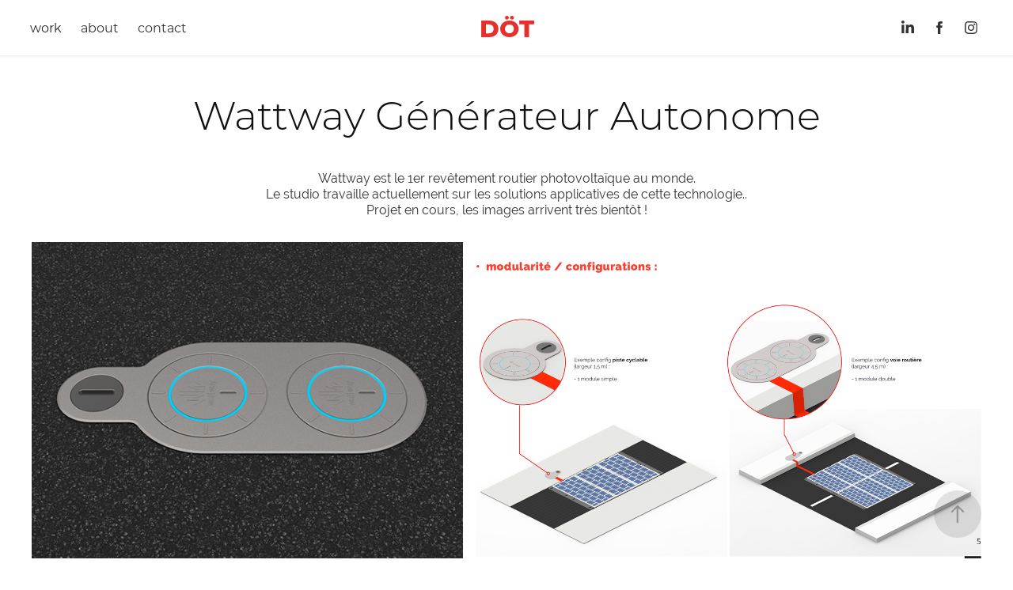

--- FILE ---
content_type: text/plain
request_url: https://www.google-analytics.com/j/collect?v=1&_v=j102&a=1600986827&t=pageview&_s=1&dl=https%3A%2F%2Fagence-dot.com%2Froute-autonome-wattway&ul=en-us%40posix&dt=D%C3%96T%20%7C%20Industrial%20Design%20Studio%20%7C%20Lyon%20-%20Wattway%20G%C3%A9n%C3%A9rateur%20Autonome&sr=1280x720&vp=1280x720&_u=IEBAAEABAAAAACAAI~&jid=2144822576&gjid=1913132197&cid=156951732.1768981747&tid=UA-125575951-1&_gid=808243130.1768981747&_r=1&_slc=1&z=2043958635
body_size: -450
content:
2,cG-4N75LF9963